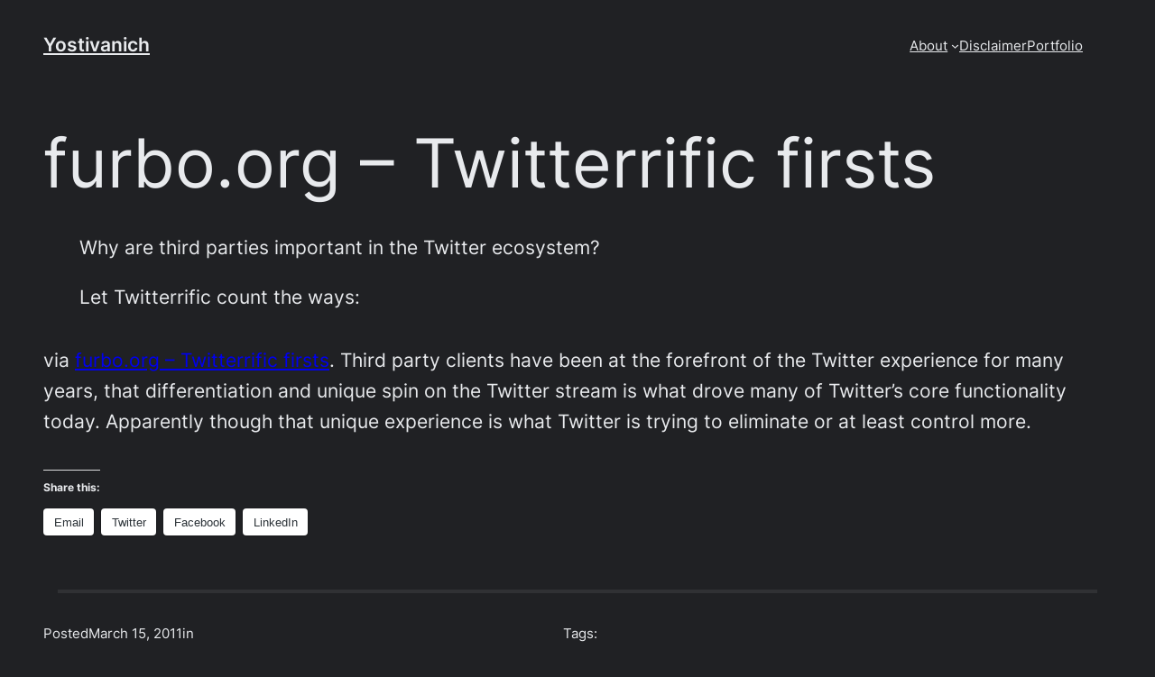

--- FILE ---
content_type: text/html; charset=UTF-8
request_url: https://justinyost.com/2011/03/15/furbo-org-twitterrific-firsts/
body_size: 12050
content:
<!DOCTYPE html><html
lang=en-US><head><meta
charset="UTF-8"><meta
name="viewport" content="width=device-width, initial-scale=1"><meta
name='robots' content='max-image-preview:large'><meta
name="google-site-verification" content="P_2Z1c8Tfax7wobmYzibxLV988m-8fxb5Ha3g74M2PY"><meta
name="p:domain_verify" content="127587a580690080776141b51e1f2ddf"><title>furbo.org – Twitterrific firsts &#8211; Yostivanich</title><link
rel=dns-prefetch href=//secure.gravatar.com><link
rel=dns-prefetch href=//stats.wp.com><link
rel=dns-prefetch href=//v0.wordpress.com><link
rel=dns-prefetch href=//i0.wp.com><link
rel=dns-prefetch href=//c0.wp.com><link
rel=alternate type=application/rss+xml title="Yostivanich &raquo; Feed" href=https://justinyost.com/feed/ ><link
rel=alternate type=application/rss+xml title="Yostivanich &raquo; Comments Feed" href=https://justinyost.com/comments/feed/ > <script>window._wpemojiSettings={"baseUrl":"https:\/\/s.w.org\/images\/core\/emoji\/14.0.0\/72x72\/","ext":".png","svgUrl":"https:\/\/s.w.org\/images\/core\/emoji\/14.0.0\/svg\/","svgExt":".svg","source":{"concatemoji":"https:\/\/justinyost.com\/wp-includes\/js\/wp-emoji-release.min.js?ver=6.2.8"}};
/*! This file is auto-generated */
!function(e,a,t){var n,r,o,i=a.createElement("canvas"),p=i.getContext&&i.getContext("2d");function s(e,t){p.clearRect(0,0,i.width,i.height),p.fillText(e,0,0);e=i.toDataURL();return p.clearRect(0,0,i.width,i.height),p.fillText(t,0,0),e===i.toDataURL()}function c(e){var t=a.createElement("script");t.src=e,t.defer=t.type="text/javascript",a.getElementsByTagName("head")[0].appendChild(t)}for(o=Array("flag","emoji"),t.supports={everything:!0,everythingExceptFlag:!0},r=0;r<o.length;r++)t.supports[o[r]]=function(e){if(p&&p.fillText)switch(p.textBaseline="top",p.font="600 32px Arial",e){case"flag":return s("\ud83c\udff3\ufe0f\u200d\u26a7\ufe0f","\ud83c\udff3\ufe0f\u200b\u26a7\ufe0f")?!1:!s("\ud83c\uddfa\ud83c\uddf3","\ud83c\uddfa\u200b\ud83c\uddf3")&&!s("\ud83c\udff4\udb40\udc67\udb40\udc62\udb40\udc65\udb40\udc6e\udb40\udc67\udb40\udc7f","\ud83c\udff4\u200b\udb40\udc67\u200b\udb40\udc62\u200b\udb40\udc65\u200b\udb40\udc6e\u200b\udb40\udc67\u200b\udb40\udc7f");case"emoji":return!s("\ud83e\udef1\ud83c\udffb\u200d\ud83e\udef2\ud83c\udfff","\ud83e\udef1\ud83c\udffb\u200b\ud83e\udef2\ud83c\udfff")}return!1}(o[r]),t.supports.everything=t.supports.everything&&t.supports[o[r]],"flag"!==o[r]&&(t.supports.everythingExceptFlag=t.supports.everythingExceptFlag&&t.supports[o[r]]);t.supports.everythingExceptFlag=t.supports.everythingExceptFlag&&!t.supports.flag,t.DOMReady=!1,t.readyCallback=function(){t.DOMReady=!0},t.supports.everything||(n=function(){t.readyCallback()},a.addEventListener?(a.addEventListener("DOMContentLoaded",n,!1),e.addEventListener("load",n,!1)):(e.attachEvent("onload",n),a.attachEvent("onreadystatechange",function(){"complete"===a.readyState&&t.readyCallback()})),(e=t.source||{}).concatemoji?c(e.concatemoji):e.wpemoji&&e.twemoji&&(c(e.twemoji),c(e.wpemoji)))}(window,document,window._wpemojiSettings);</script> <style>img.wp-smiley,img.emoji{display:inline !important;border:none !important;box-shadow:none !important;height:1em !important;width:1em !important;margin:0
0.07em !important;vertical-align:-0.1em !important;background:none !important;padding:0
!important}</style><style id=wp-block-site-title-inline-css>/*<![CDATA[*/.wp-block-site-title
a{color:inherit}.wp-block-site-title{font-size:var(--wp--preset--font-size--medium);font-style:normal;font-weight:600;line-height:1.4}.wp-block-site-title a:where(:not(.wp-element-button)){text-decoration:none}.wp-block-site-title a:where(:not(.wp-element-button)):hover{text-decoration:underline}.wp-block-site-title a:where(:not(.wp-element-button)):focus{text-decoration:underline dashed}.wp-block-site-title a:where(:not(.wp-element-button)):active{color:var(--wp--preset--color--secondary);text-decoration:none}/*]]>*/</style><style id=wp-block-page-list-inline-css>/*<![CDATA[*/.wp-block-navigation .wp-block-page-list{align-items:var(--navigation-layout-align,initial);background-color:inherit;display:flex;flex-direction:var(--navigation-layout-direction,initial);flex-wrap:var(--navigation-layout-wrap,wrap);justify-content:var(--navigation-layout-justify,initial)}.wp-block-navigation .wp-block-navigation-item{background-color:inherit}/*]]>*/</style><link
rel=stylesheet id=wp-block-navigation-css href=https://c0.wp.com/c/6.2.8/wp-includes/blocks/navigation/style.min.css media=all><style id=wp-block-navigation-inline-css>/*<![CDATA[*/.wp-block-navigation{font-size:var(--wp--preset--font-size--small)}.wp-block-navigation a:where(:not(.wp-element-button)){color:inherit;text-decoration:none}.wp-block-navigation a:where(:not(.wp-element-button)):hover{text-decoration:underline}.wp-block-navigation a:where(:not(.wp-element-button)):focus{text-decoration:underline dashed}.wp-block-navigation a:where(:not(.wp-element-button)):active{text-decoration:none}/*]]>*/</style><style id=wp-block-group-inline-css>.wp-block-group{box-sizing:border-box}</style><style id=wp-block-post-featured-image-inline-css>.wp-block-post-featured-image{margin-left:0;margin-right:0}.wp-block-post-featured-image
a{display:block}.wp-block-post-featured-image
img{box-sizing:border-box;height:auto;max-width:100%;vertical-align:bottom;width:100%}.wp-block-post-featured-image.alignfull img,.wp-block-post-featured-image.alignwide
img{width:100%}.wp-block-post-featured-image .wp-block-post-featured-image__overlay.has-background-dim{background-color:#000;inset:0;position:absolute}.wp-block-post-featured-image{position:relative}.wp-block-post-featured-image .wp-block-post-featured-image__overlay.has-background-gradient{background-color:transparent}.wp-block-post-featured-image .wp-block-post-featured-image__overlay.has-background-dim-0{opacity:0}.wp-block-post-featured-image .wp-block-post-featured-image__overlay.has-background-dim-10{opacity:.1}.wp-block-post-featured-image .wp-block-post-featured-image__overlay.has-background-dim-20{opacity:.2}.wp-block-post-featured-image .wp-block-post-featured-image__overlay.has-background-dim-30{opacity:.3}.wp-block-post-featured-image .wp-block-post-featured-image__overlay.has-background-dim-40{opacity:.4}.wp-block-post-featured-image .wp-block-post-featured-image__overlay.has-background-dim-50{opacity:.5}.wp-block-post-featured-image .wp-block-post-featured-image__overlay.has-background-dim-60{opacity:.6}.wp-block-post-featured-image .wp-block-post-featured-image__overlay.has-background-dim-70{opacity:.7}.wp-block-post-featured-image .wp-block-post-featured-image__overlay.has-background-dim-80{opacity:.8}.wp-block-post-featured-image .wp-block-post-featured-image__overlay.has-background-dim-90{opacity:.9}.wp-block-post-featured-image .wp-block-post-featured-image__overlay.has-background-dim-100{opacity:1}</style><style id=wp-block-post-title-inline-css>/*<![CDATA[*/.wp-block-post-title{box-sizing:border-box;word-break:break-word}.wp-block-post-title
a{display:inline-block}.wp-block-post-title{font-weight:400;margin-top:1.25rem;margin-bottom:1.25rem}.wp-block-post-title a:where(:not(.wp-element-button)){text-decoration:none}.wp-block-post-title a:where(:not(.wp-element-button)):hover{text-decoration:underline}.wp-block-post-title a:where(:not(.wp-element-button)):focus{text-decoration:underline dashed}.wp-block-post-title a:where(:not(.wp-element-button)):active{color:var(--wp--preset--color--secondary);text-decoration:none}/*]]>*/</style><style id=wp-block-post-content-inline-css>/*<![CDATA[*/.wp-block-post-content a:where(:not(.wp-element-button)){color:var(--wp--preset--color--secondary)}/*]]>*/</style><style id=wp-block-spacer-inline-css>.wp-block-spacer{clear:both}</style><style id=wp-block-separator-inline-css>/*<![CDATA[*/.wp-block-separator{border:1px
solid;border-left:none;border-right:none}.wp-block-separator.is-style-dots{background:none!important;border:none;height:auto;line-height:1;text-align:center}.wp-block-separator.is-style-dots:before{color:currentColor;content:"···";font-family:serif;font-size:1.5em;letter-spacing:2em;padding-left:2em}.wp-block-separator{border-color:var(--wp--preset--color--tertiary);border-width:2px}/*]]>*/</style><style id=wp-block-paragraph-inline-css>.is-small-text{font-size:.875em}.is-regular-text{font-size:1em}.is-large-text{font-size:2.25em}.is-larger-text{font-size:3em}.has-drop-cap:not(:focus):first-letter {float:left;font-size:8.4em;font-style:normal;font-weight:100;line-height:.68;margin:.05em .1em 0 0;text-transform:uppercase}body.rtl .has-drop-cap:not(:focus):first-letter {float:none;margin-left:.1em}p.has-drop-cap.has-background{overflow:hidden}p.has-background{padding:1.25em 2.375em}:where(p.has-text-color:not(.has-link-color)) a{color:inherit}</style><style id=wp-block-post-date-inline-css>/*<![CDATA[*/.wp-block-post-date{box-sizing:border-box}.wp-block-post-date{font-size:var(--wp--preset--font-size--small);font-weight:400}.wp-block-post-date a:where(:not(.wp-element-button)){text-decoration:none}.wp-block-post-date a:where(:not(.wp-element-button)):hover{text-decoration:underline}/*]]>*/</style><style id=wp-block-post-terms-inline-css>/*<![CDATA[*/.wp-block-post-terms{box-sizing:border-box}.wp-block-post-terms .wp-block-post-terms__separator{white-space:pre-wrap}.wp-block-post-terms{font-size:var(--wp--preset--font-size--small)}/*]]>*/</style><style id=wp-block-post-author-inline-css>/*<![CDATA[*/.wp-block-post-author{display:flex;flex-wrap:wrap}.wp-block-post-author__byline{font-size:.5em;margin-bottom:0;margin-top:0;width:100%}.wp-block-post-author__avatar{margin-right:1em}.wp-block-post-author__bio{font-size:.7em;margin-bottom:.7em}.wp-block-post-author__content{flex-basis:0;flex-grow:1}.wp-block-post-author__name{margin:0}.wp-block-post-author{font-size:var(--wp--preset--font-size--small)}/*]]>*/</style><style id=wp-block-columns-inline-css>.wp-block-columns{align-items:normal!important;box-sizing:border-box;display:flex;flex-wrap:wrap!important;margin-bottom:1.75em}@media (min-width:782px){.wp-block-columns{flex-wrap:nowrap!important}}.wp-block-columns.are-vertically-aligned-top{align-items:flex-start}.wp-block-columns.are-vertically-aligned-center{align-items:center}.wp-block-columns.are-vertically-aligned-bottom{align-items:flex-end}@media (max-width:781px){.wp-block-columns:not(.is-not-stacked-on-mobile)>.wp-block-column{flex-basis:100%!important}}@media (min-width:782px){.wp-block-columns:not(.is-not-stacked-on-mobile)>.wp-block-column{flex-basis:0;flex-grow:1}.wp-block-columns:not(.is-not-stacked-on-mobile)>.wp-block-column[style*=flex-basis]{flex-grow:0}}.wp-block-columns.is-not-stacked-on-mobile{flex-wrap:nowrap!important}.wp-block-columns.is-not-stacked-on-mobile>.wp-block-column{flex-basis:0;flex-grow:1}.wp-block-columns.is-not-stacked-on-mobile>.wp-block-column[style*=flex-basis]{flex-grow:0}:where(.wp-block-columns.has-background){padding:1.25em 2.375em}.wp-block-column{flex-grow:1;min-width:0;overflow-wrap:break-word;word-break:break-word}.wp-block-column.is-vertically-aligned-top{align-self:flex-start}.wp-block-column.is-vertically-aligned-center{align-self:center}.wp-block-column.is-vertically-aligned-bottom{align-self:flex-end}.wp-block-column.is-vertically-aligned-bottom,.wp-block-column.is-vertically-aligned-center,.wp-block-column.is-vertically-aligned-top{width:100%}</style><style id=wp-block-comments-inline-css>/*<![CDATA[*/.wp-block-post-comments{box-sizing:border-box}.wp-block-post-comments
.alignleft{float:left}.wp-block-post-comments
.alignright{float:right}.wp-block-post-comments .navigation:after{clear:both;content:"";display:table}.wp-block-post-comments
.commentlist{clear:both;list-style:none;margin:0;padding:0}.wp-block-post-comments .commentlist
.comment{min-height:2.25em;padding-left:3.25em}.wp-block-post-comments .commentlist .comment
p{font-size:1em;line-height:1.8;margin:1em
0}.wp-block-post-comments .commentlist
.children{list-style:none;margin:0;padding:0}.wp-block-post-comments .comment-author{line-height:1.5}.wp-block-post-comments .comment-author
.avatar{border-radius:1.5em;display:block;float:left;height:2.5em;margin-right:.75em;margin-top:.5em;width:2.5em}.wp-block-post-comments .comment-author
cite{font-style:normal}.wp-block-post-comments .comment-meta{font-size:.875em;line-height:1.5}.wp-block-post-comments .comment-meta
b{font-weight:400}.wp-block-post-comments .comment-meta .comment-awaiting-moderation{display:block;margin-bottom:1em;margin-top:1em}.wp-block-post-comments .comment-body
.commentmetadata{font-size:.875em}.wp-block-post-comments .comment-form-author label,.wp-block-post-comments .comment-form-comment label,.wp-block-post-comments .comment-form-email label,.wp-block-post-comments .comment-form-url
label{display:block;margin-bottom:.25em}.wp-block-post-comments .comment-form input:not([type=submit]):not([type=checkbox]),.wp-block-post-comments .comment-form
textarea{box-sizing:border-box;display:block;width:100%}.wp-block-post-comments .comment-form-cookies-consent{display:flex;gap:.25em}.wp-block-post-comments .comment-form-cookies-consent #wp-comment-cookies-consent{margin-top:.35em}.wp-block-post-comments .comment-reply-title{margin-bottom:0}.wp-block-post-comments .comment-reply-title :where(small){font-size:var(--wp--preset--font-size--medium,smaller);margin-left:.5em}.wp-block-post-comments
.reply{font-size:.875em;margin-bottom:1.4em}.wp-block-post-comments input:not([type=submit]),.wp-block-post-comments
textarea{border:1px
solid #949494;font-family:inherit;font-size:1em}.wp-block-post-comments input:not([type=submit]):not([type=checkbox]),.wp-block-post-comments
textarea{padding:calc(.667em + 2px)}:where(.wp-block-post-comments input[type=submit]){border:none}/*]]>*/</style><style id=wp-block-library-inline-css>/*<![CDATA[*/:root{--wp-admin-theme-color:#007cba;--wp-admin-theme-color--rgb:0,124,186;--wp-admin-theme-color-darker-10:#006ba1;--wp-admin-theme-color-darker-10--rgb:0,107,161;--wp-admin-theme-color-darker-20:#005a87;--wp-admin-theme-color-darker-20--rgb:0,90,135;--wp-admin-border-width-focus:2px;--wp-block-synced-color:#7a00df;--wp-block-synced-color--rgb:122,0,223}@media (-webkit-min-device-pixel-ratio:2),(min-resolution:192dpi){:root{--wp-admin-border-width-focus:1.5px}}.wp-element-button{cursor:pointer}:root{--wp--preset--font-size--normal:16px;--wp--preset--font-size--huge:42px}:root .has-very-light-gray-background-color{background-color:#eee}:root .has-very-dark-gray-background-color{background-color:#313131}:root .has-very-light-gray-color{color:#eee}:root .has-very-dark-gray-color{color:#313131}:root .has-vivid-green-cyan-to-vivid-cyan-blue-gradient-background{background:linear-gradient(135deg,#00d084,#0693e3)}:root .has-purple-crush-gradient-background{background:linear-gradient(135deg,#34e2e4,#4721fb 50%,#ab1dfe)}:root .has-hazy-dawn-gradient-background{background:linear-gradient(135deg,#faaca8,#dad0ec)}:root .has-subdued-olive-gradient-background{background:linear-gradient(135deg,#fafae1,#67a671)}:root .has-atomic-cream-gradient-background{background:linear-gradient(135deg,#fdd79a,#004a59)}:root .has-nightshade-gradient-background{background:linear-gradient(135deg,#330968,#31cdcf)}:root .has-midnight-gradient-background{background:linear-gradient(135deg,#020381,#2874fc)}.has-regular-font-size{font-size:1em}.has-larger-font-size{font-size:2.625em}.has-normal-font-size{font-size:var(--wp--preset--font-size--normal)}.has-huge-font-size{font-size:var(--wp--preset--font-size--huge)}.has-text-align-center{text-align:center}.has-text-align-left{text-align:left}.has-text-align-right{text-align:right}#end-resizable-editor-section{display:none}.aligncenter{clear:both}.items-justified-left{justify-content:flex-start}.items-justified-center{justify-content:center}.items-justified-right{justify-content:flex-end}.items-justified-space-between{justify-content:space-between}.screen-reader-text{clip:rect(1px,1px,1px,1px);word-wrap:normal!important;border:0;-webkit-clip-path:inset(50%);clip-path:inset(50%);height:1px;margin:-1px;overflow:hidden;padding:0;position:absolute;width:1px}.screen-reader-text:focus{clip:auto!important;background-color:#ddd;-webkit-clip-path:none;clip-path:none;color:#444;display:block;font-size:1em;height:auto;left:5px;line-height:normal;padding:15px
23px 14px;text-decoration:none;top:5px;width:auto;z-index:100000}html :where(.has-border-color){border-style:solid}html :where([style*=border-top-color]){border-top-style:solid}html :where([style*=border-right-color]){border-right-style:solid}html :where([style*=border-bottom-color]){border-bottom-style:solid}html :where([style*=border-left-color]){border-left-style:solid}html :where([style*=border-width]){border-style:solid}html :where([style*=border-top-width]){border-top-style:solid}html :where([style*=border-right-width]){border-right-style:solid}html :where([style*=border-bottom-width]){border-bottom-style:solid}html :where([style*=border-left-width]){border-left-style:solid}html :where(img[class*=wp-image-]){height:auto;max-width:100%}figure{margin:0
0 1em}html :where(.is-position-sticky){--wp-admin--admin-bar--position-offset:var(--wp-admin--admin-bar--height,0px)}@media screen and (max-width:600px){html:where(.is-position-sticky){--wp-admin--admin-bar--position-offset:0px}}.has-text-align-justify{text-align:justify}/*]]>*/</style><style id=global-styles-inline-css>/*<![CDATA[*/body{--wp--preset--color--black:#000;--wp--preset--color--cyan-bluish-gray:#abb8c3;--wp--preset--color--white:#fff;--wp--preset--color--pale-pink:#f78da7;--wp--preset--color--vivid-red:#cf2e2e;--wp--preset--color--luminous-vivid-orange:#ff6900;--wp--preset--color--luminous-vivid-amber:#fcb900;--wp--preset--color--light-green-cyan:#7bdcb5;--wp--preset--color--vivid-green-cyan:#00d084;--wp--preset--color--pale-cyan-blue:#8ed1fc;--wp--preset--color--vivid-cyan-blue:#0693e3;--wp--preset--color--vivid-purple:#9b51e0;--wp--preset--color--base:#202124;--wp--preset--color--contrast:#e8eaed;--wp--preset--color--primary:#e3cbc0;--wp--preset--color--secondary:#876C3A;--wp--preset--color--tertiary:#303134;--wp--preset--gradient--vivid-cyan-blue-to-vivid-purple:linear-gradient(135deg,rgba(6,147,227,1) 0%,rgb(155,81,224) 100%);--wp--preset--gradient--light-green-cyan-to-vivid-green-cyan:linear-gradient(135deg,rgb(122,220,180) 0%,rgb(0,208,130) 100%);--wp--preset--gradient--luminous-vivid-amber-to-luminous-vivid-orange:linear-gradient(135deg,rgba(252,185,0,1) 0%,rgba(255,105,0,1) 100%);--wp--preset--gradient--luminous-vivid-orange-to-vivid-red:linear-gradient(135deg,rgba(255,105,0,1) 0%,rgb(207,46,46) 100%);--wp--preset--gradient--very-light-gray-to-cyan-bluish-gray:linear-gradient(135deg,rgb(238,238,238) 0%,rgb(169,184,195) 100%);--wp--preset--gradient--cool-to-warm-spectrum:linear-gradient(135deg,rgb(74,234,220) 0%,rgb(151,120,209) 20%,rgb(207,42,186) 40%,rgb(238,44,130) 60%,rgb(251,105,98) 80%,rgb(254,248,76) 100%);--wp--preset--gradient--blush-light-purple:linear-gradient(135deg,rgb(255,206,236) 0%,rgb(152,150,240) 100%);--wp--preset--gradient--blush-bordeaux:linear-gradient(135deg,rgb(254,205,165) 0%,rgb(254,45,45) 50%,rgb(107,0,62) 100%);--wp--preset--gradient--luminous-dusk:linear-gradient(135deg,rgb(255,203,112) 0%,rgb(199,81,192) 50%,rgb(65,88,208) 100%);--wp--preset--gradient--pale-ocean:linear-gradient(135deg,rgb(255,245,203) 0%,rgb(182,227,212) 50%,rgb(51,167,181) 100%);--wp--preset--gradient--electric-grass:linear-gradient(135deg,rgb(202,248,128) 0%,rgb(113,206,126) 100%);--wp--preset--gradient--midnight:linear-gradient(135deg,rgb(2,3,129) 0%,rgb(40,116,252) 100%);--wp--preset--duotone--dark-grayscale:url('#wp-duotone-dark-grayscale');--wp--preset--duotone--grayscale:url('#wp-duotone-grayscale');--wp--preset--duotone--purple-yellow:url('#wp-duotone-purple-yellow');--wp--preset--duotone--blue-red:url('#wp-duotone-blue-red');--wp--preset--duotone--midnight:url('#wp-duotone-midnight');--wp--preset--duotone--magenta-yellow:url('#wp-duotone-magenta-yellow');--wp--preset--duotone--purple-green:url('#wp-duotone-purple-green');--wp--preset--duotone--blue-orange:url('#wp-duotone-blue-orange');--wp--preset--font-size--small:clamp(0.85rem, 0.85rem + ((1vw - 0.48rem) * 0.288), 1rem);--wp--preset--font-size--medium:clamp(1.1rem, 1.1rem + ((1vw - 0.48rem) * 0.577), 1.4rem);--wp--preset--font-size--large:clamp(1.999rem, 1.999rem + ((1vw - 0.48rem) * 1.592), 2.827rem);--wp--preset--font-size--x-large:clamp(2.827rem, 2.827rem + ((1vw - 0.48rem) * 2.252), 3.998rem);--wp--preset--font-size--xx-large:clamp(3.2rem, 3.2rem + ((1vw - 0.48rem) * 4.717), 5.653rem);--wp--preset--font-family--dm-sans:"DM Sans", sans-serif;--wp--preset--font-family--ibm-plex-mono:'IBM Plex Mono', monospace;--wp--preset--font-family--inter:"Inter", sans-serif;--wp--preset--font-family--system-font:-apple-system,BlinkMacSystemFont,"Segoe UI",Roboto,Oxygen-Sans,Ubuntu,Cantarell,"Helvetica Neue",sans-serif;--wp--preset--font-family--source-serif-pro:"Source Serif Pro", serif;--wp--preset--spacing--20:calc(8px + 1.5625vw);--wp--preset--spacing--30:calc(12px + 1.5625vw);--wp--preset--spacing--40:calc(16px + 1.5625vw);--wp--preset--spacing--50:calc(20px + 1.5625vw);--wp--preset--spacing--60:calc(24px + 1.5625vw);--wp--preset--spacing--70:calc(28px + 1.5625vw);--wp--preset--spacing--80:calc(32px + 1.5625vw);--wp--preset--shadow--natural:6px 6px 9px rgba(0, 0, 0, 0.2);--wp--preset--shadow--deep:12px 12px 50px rgba(0, 0, 0, 0.4);--wp--preset--shadow--sharp:6px 6px 0px rgba(0, 0, 0, 0.2);--wp--preset--shadow--outlined:6px 6px 0px -3px rgba(255, 255, 255, 1), 6px 6px rgba(0, 0, 0, 1);--wp--preset--shadow--crisp:6px 6px 0px rgba(0, 0, 0, 1)}body{margin:0;--wp--style--global--content-size:min(640px, 90vw);--wp--style--global--wide-size:90vw}.wp-site-blocks{padding-top:var(--wp--style--root--padding-top);padding-bottom:var(--wp--style--root--padding-bottom)}.has-global-padding{padding-right:var(--wp--style--root--padding-right);padding-left:var(--wp--style--root--padding-left)}.has-global-padding :where(.has-global-padding){padding-right:0;padding-left:0}.has-global-padding>.alignfull{margin-right:calc(var(--wp--style--root--padding-right) * -1);margin-left:calc(var(--wp--style--root--padding-left) * -1)}.has-global-padding :where(.has-global-padding)>.alignfull{margin-right:0;margin-left:0}.has-global-padding>.alignfull:where(:not(.has-global-padding))>:where([class*="wp-block-"]:not(.alignfull):not([class*="__"]),p,h1,h2,h3,h4,h5,h6,ul,ol){padding-right:var(--wp--style--root--padding-right);padding-left:var(--wp--style--root--padding-left)}.has-global-padding :where(.has-global-padding)>.alignfull:where(:not(.has-global-padding))>:where([class*="wp-block-"]:not(.alignfull):not([class*="__"]),p,h1,h2,h3,h4,h5,h6,ul,ol){padding-right:0;padding-left:0}.wp-site-blocks>.alignleft{float:left;margin-right:2em}.wp-site-blocks>.alignright{float:right;margin-left:2em}.wp-site-blocks>.aligncenter{justify-content:center;margin-left:auto;margin-right:auto}.wp-site-blocks>*{margin-block-start:0;margin-block-end:0}.wp-site-blocks>*+*{margin-block-start:var(--wp--preset--spacing--40)}body{--wp--style--block-gap:var(--wp--preset--spacing--40)}body .is-layout-flow>*{margin-block-start:0;margin-block-end:0}body .is-layout-flow>*+*{margin-block-start:var(--wp--preset--spacing--40);margin-block-end:0}body .is-layout-constrained>*{margin-block-start:0;margin-block-end:0}body .is-layout-constrained>*+*{margin-block-start:var(--wp--preset--spacing--40);margin-block-end:0}body .is-layout-flex{gap:var(--wp--preset--spacing--40)}body .is-layout-flow>.alignleft{float:left;margin-inline-start:0;margin-inline-end:2em}body .is-layout-flow>.alignright{float:right;margin-inline-start:2em;margin-inline-end:0}body .is-layout-flow>.aligncenter{margin-left:auto !important;margin-right:auto !important}body .is-layout-constrained>.alignleft{float:left;margin-inline-start:0;margin-inline-end:2em}body .is-layout-constrained>.alignright{float:right;margin-inline-start:2em;margin-inline-end:0}body .is-layout-constrained>.aligncenter{margin-left:auto !important;margin-right:auto !important}body .is-layout-constrained>:where(:not(.alignleft):not(.alignright):not(.alignfull)){max-width:var(--wp--style--global--content-size);margin-left:auto !important;margin-right:auto !important}body .is-layout-constrained>.alignwide{max-width:var(--wp--style--global--wide-size)}body .is-layout-flex{display:flex}body .is-layout-flex{flex-wrap:wrap;align-items:center}body .is-layout-flex>*{margin:0}body{background-color:var(--wp--preset--color--base);color:var(--wp--preset--color--contrast);font-family:var(--wp--preset--font-family--inter);font-size:var(--wp--preset--font-size--medium);line-height:1.7;--wp--style--root--padding-top:var(--wp--preset--spacing--40);--wp--style--root--padding-right:var(--wp--preset--spacing--70);--wp--style--root--padding-bottom:var(--wp--preset--spacing--40);--wp--style--root--padding-left:var(--wp--preset--spacing--70)}a:where(:not(.wp-element-button)){color:var(--wp--preset--color--contrast);text-decoration:underline}a:where(:not(.wp-element-button)):hover{text-decoration:none}a:where(:not(.wp-element-button)):focus{text-decoration:underline dashed}a:where(:not(.wp-element-button)):active{color:var(--wp--preset--color--secondary);text-decoration:none}h1,h2,h3,h4,h5,h6{font-weight:500;line-height:1.4}h1{font-size:var(--wp--preset--font-size--xx-large);line-height:1.1}h2{font-size:var(--wp--preset--font-size--x-large);line-height:1.1}h3{font-size:var(--wp--preset--font-size--large)}h4{font-size:var(--wp--preset--font-size--large)}h5{font-size:var(--wp--preset--font-size--medium);font-weight:700;text-transform:uppercase}h6{font-size:var(--wp--preset--font-size--medium);text-transform:uppercase}.wp-element-button,.wp-block-button__link{background-color:var(--wp--preset--color--primary);border-radius:0;border-color:var(--wp--preset--color--primary);border-width:2px;border-style:solid;color:var(--wp--preset--color--base);font-family:inherit;font-size:var(--wp--preset--font-size--small);font-weight:600;letter-spacing:0.01em;line-height:inherit;padding-top:min(1.125rem, 3vw) !important;padding-right:min(2.125rem, 5vw) !important;padding-bottom:min(1.125rem, 3vw) !important;padding-left:min(2.125rem, 5vw) !important;text-decoration:none;text-transform:uppercase}.wp-element-button:visited,.wp-block-button__link:visited{color:var(--wp--preset--color--base)}.wp-element-button:hover,.wp-block-button__link:hover{background-color:var(--wp--preset--color--contrast);border-color:var(--wp--preset--color--contrast);color:var(--wp--preset--color--tertiary)}.wp-element-button:focus,.wp-block-button__link:focus{background-color:var(--wp--preset--color--contrast);border-color:var(--wp--preset--color--contrast);color:var(--wp--preset--color--tertiary)}.wp-element-button:active,.wp-block-button__link:active{background-color:var(--wp--preset--color--contrast);border-color:var(--wp--preset--color--contrast);color:var(--wp--preset--color--tertiary)}.has-black-color{color:var(--wp--preset--color--black) !important}.has-cyan-bluish-gray-color{color:var(--wp--preset--color--cyan-bluish-gray) !important}.has-white-color{color:var(--wp--preset--color--white) !important}.has-pale-pink-color{color:var(--wp--preset--color--pale-pink) !important}.has-vivid-red-color{color:var(--wp--preset--color--vivid-red) !important}.has-luminous-vivid-orange-color{color:var(--wp--preset--color--luminous-vivid-orange) !important}.has-luminous-vivid-amber-color{color:var(--wp--preset--color--luminous-vivid-amber) !important}.has-light-green-cyan-color{color:var(--wp--preset--color--light-green-cyan) !important}.has-vivid-green-cyan-color{color:var(--wp--preset--color--vivid-green-cyan) !important}.has-pale-cyan-blue-color{color:var(--wp--preset--color--pale-cyan-blue) !important}.has-vivid-cyan-blue-color{color:var(--wp--preset--color--vivid-cyan-blue) !important}.has-vivid-purple-color{color:var(--wp--preset--color--vivid-purple) !important}.has-base-color{color:var(--wp--preset--color--base) !important}.has-contrast-color{color:var(--wp--preset--color--contrast) !important}.has-primary-color{color:var(--wp--preset--color--primary) !important}.has-secondary-color{color:var(--wp--preset--color--secondary) !important}.has-tertiary-color{color:var(--wp--preset--color--tertiary) !important}.has-black-background-color{background-color:var(--wp--preset--color--black) !important}.has-cyan-bluish-gray-background-color{background-color:var(--wp--preset--color--cyan-bluish-gray) !important}.has-white-background-color{background-color:var(--wp--preset--color--white) !important}.has-pale-pink-background-color{background-color:var(--wp--preset--color--pale-pink) !important}.has-vivid-red-background-color{background-color:var(--wp--preset--color--vivid-red) !important}.has-luminous-vivid-orange-background-color{background-color:var(--wp--preset--color--luminous-vivid-orange) !important}.has-luminous-vivid-amber-background-color{background-color:var(--wp--preset--color--luminous-vivid-amber) !important}.has-light-green-cyan-background-color{background-color:var(--wp--preset--color--light-green-cyan) !important}.has-vivid-green-cyan-background-color{background-color:var(--wp--preset--color--vivid-green-cyan) !important}.has-pale-cyan-blue-background-color{background-color:var(--wp--preset--color--pale-cyan-blue) !important}.has-vivid-cyan-blue-background-color{background-color:var(--wp--preset--color--vivid-cyan-blue) !important}.has-vivid-purple-background-color{background-color:var(--wp--preset--color--vivid-purple) !important}.has-base-background-color{background-color:var(--wp--preset--color--base) !important}.has-contrast-background-color{background-color:var(--wp--preset--color--contrast) !important}.has-primary-background-color{background-color:var(--wp--preset--color--primary) !important}.has-secondary-background-color{background-color:var(--wp--preset--color--secondary) !important}.has-tertiary-background-color{background-color:var(--wp--preset--color--tertiary) !important}.has-black-border-color{border-color:var(--wp--preset--color--black) !important}.has-cyan-bluish-gray-border-color{border-color:var(--wp--preset--color--cyan-bluish-gray) !important}.has-white-border-color{border-color:var(--wp--preset--color--white) !important}.has-pale-pink-border-color{border-color:var(--wp--preset--color--pale-pink) !important}.has-vivid-red-border-color{border-color:var(--wp--preset--color--vivid-red) !important}.has-luminous-vivid-orange-border-color{border-color:var(--wp--preset--color--luminous-vivid-orange) !important}.has-luminous-vivid-amber-border-color{border-color:var(--wp--preset--color--luminous-vivid-amber) !important}.has-light-green-cyan-border-color{border-color:var(--wp--preset--color--light-green-cyan) !important}.has-vivid-green-cyan-border-color{border-color:var(--wp--preset--color--vivid-green-cyan) !important}.has-pale-cyan-blue-border-color{border-color:var(--wp--preset--color--pale-cyan-blue) !important}.has-vivid-cyan-blue-border-color{border-color:var(--wp--preset--color--vivid-cyan-blue) !important}.has-vivid-purple-border-color{border-color:var(--wp--preset--color--vivid-purple) !important}.has-base-border-color{border-color:var(--wp--preset--color--base) !important}.has-contrast-border-color{border-color:var(--wp--preset--color--contrast) !important}.has-primary-border-color{border-color:var(--wp--preset--color--primary) !important}.has-secondary-border-color{border-color:var(--wp--preset--color--secondary) !important}.has-tertiary-border-color{border-color:var(--wp--preset--color--tertiary) !important}.has-vivid-cyan-blue-to-vivid-purple-gradient-background{background:var(--wp--preset--gradient--vivid-cyan-blue-to-vivid-purple) !important}.has-light-green-cyan-to-vivid-green-cyan-gradient-background{background:var(--wp--preset--gradient--light-green-cyan-to-vivid-green-cyan) !important}.has-luminous-vivid-amber-to-luminous-vivid-orange-gradient-background{background:var(--wp--preset--gradient--luminous-vivid-amber-to-luminous-vivid-orange) !important}.has-luminous-vivid-orange-to-vivid-red-gradient-background{background:var(--wp--preset--gradient--luminous-vivid-orange-to-vivid-red) !important}.has-very-light-gray-to-cyan-bluish-gray-gradient-background{background:var(--wp--preset--gradient--very-light-gray-to-cyan-bluish-gray) !important}.has-cool-to-warm-spectrum-gradient-background{background:var(--wp--preset--gradient--cool-to-warm-spectrum) !important}.has-blush-light-purple-gradient-background{background:var(--wp--preset--gradient--blush-light-purple) !important}.has-blush-bordeaux-gradient-background{background:var(--wp--preset--gradient--blush-bordeaux) !important}.has-luminous-dusk-gradient-background{background:var(--wp--preset--gradient--luminous-dusk) !important}.has-pale-ocean-gradient-background{background:var(--wp--preset--gradient--pale-ocean) !important}.has-electric-grass-gradient-background{background:var(--wp--preset--gradient--electric-grass) !important}.has-midnight-gradient-background{background:var(--wp--preset--gradient--midnight) !important}.has-small-font-size{font-size:var(--wp--preset--font-size--small) !important}.has-medium-font-size{font-size:var(--wp--preset--font-size--medium) !important}.has-large-font-size{font-size:var(--wp--preset--font-size--large) !important}.has-x-large-font-size{font-size:var(--wp--preset--font-size--x-large) !important}.has-xx-large-font-size{font-size:var(--wp--preset--font-size--xx-large) !important}.has-dm-sans-font-family{font-family:var(--wp--preset--font-family--dm-sans) !important}.has-ibm-plex-mono-font-family{font-family:var(--wp--preset--font-family--ibm-plex-mono) !important}.has-inter-font-family{font-family:var(--wp--preset--font-family--inter) !important}.has-system-font-font-family{font-family:var(--wp--preset--font-family--system-font) !important}.has-source-serif-pro-font-family{font-family:var(--wp--preset--font-family--source-serif-pro) !important}.wp-block-separator{}.wp-block-separator:not(.is-style-wide):not(.is-style-dots):not(.alignwide):not(.alignfull){width:100px}/*]]>*/</style><style id=core-block-supports-inline-css>/*<![CDATA[*/.wp-container-2.wp-container-2{justify-content:flex-end}.wp-container-10.wp-container-10{gap:0.5ch;flex-direction:column;align-items:flex-start}.wp-container-12.wp-container-12{flex-wrap:nowrap;gap:var(--wp--preset--spacing--30)}.wp-container-3.wp-container-3,.wp-container-16.wp-container-16{justify-content:space-between}.wp-container-7.wp-container-7,.wp-container-8.wp-container-8{gap:0.5ch}.wp-container-9.wp-container-9>*,.wp-container-11.wp-container-11>*{margin-block-start:0;margin-block-end:0}.wp-container-9.wp-container-9.wp-container-9.wp-container-9>*+*,.wp-container-11.wp-container-11.wp-container-11.wp-container-11>*+*{margin-block-start:0px;margin-block-end:0}/*]]>*/</style><style id=wp-webfonts-inline-css>@font-face{font-family:"DM Sans";font-style:normal;font-weight:400;font-display:fallback;src:url('/wp-content/themes/twentytwentythree/assets/fonts/dm-sans/DMSans-Regular.woff2') format('woff2');font-stretch:normal}@font-face{font-family:"DM Sans";font-style:italic;font-weight:400;font-display:fallback;src:url('/wp-content/themes/twentytwentythree/assets/fonts/dm-sans/DMSans-Regular-Italic.woff2') format('woff2');font-stretch:normal}@font-face{font-family:"DM Sans";font-style:normal;font-weight:700;font-display:fallback;src:url('/wp-content/themes/twentytwentythree/assets/fonts/dm-sans/DMSans-Bold.woff2') format('woff2');font-stretch:normal}@font-face{font-family:"DM Sans";font-style:italic;font-weight:700;font-display:fallback;src:url('/wp-content/themes/twentytwentythree/assets/fonts/dm-sans/DMSans-Bold-Italic.woff2') format('woff2');font-stretch:normal}@font-face{font-family:"IBM Plex Mono";font-style:normal;font-weight:300;font-display:block;src:url('/wp-content/themes/twentytwentythree/assets/fonts/ibm-plex-mono/IBMPlexMono-Light.woff2') format('woff2');font-stretch:normal}@font-face{font-family:"IBM Plex Mono";font-style:normal;font-weight:400;font-display:block;src:url('/wp-content/themes/twentytwentythree/assets/fonts/ibm-plex-mono/IBMPlexMono-Regular.woff2') format('woff2');font-stretch:normal}@font-face{font-family:"IBM Plex Mono";font-style:italic;font-weight:400;font-display:block;src:url('/wp-content/themes/twentytwentythree/assets/fonts/ibm-plex-mono/IBMPlexMono-Italic.woff2') format('woff2');font-stretch:normal}@font-face{font-family:"IBM Plex Mono";font-style:normal;font-weight:700;font-display:block;src:url('/wp-content/themes/twentytwentythree/assets/fonts/ibm-plex-mono/IBMPlexMono-Bold.woff2') format('woff2');font-stretch:normal}@font-face{font-family:Inter;font-style:normal;font-weight:200 900;font-display:fallback;src:url('/wp-content/themes/twentytwentythree/assets/fonts/inter/Inter-VariableFont_slnt,wght.ttf') format('truetype');font-stretch:normal}@font-face{font-family:"Source Serif Pro";font-style:normal;font-weight:200 900;font-display:fallback;src:url('/wp-content/themes/twentytwentythree/assets/fonts/source-serif-pro/SourceSerif4Variable-Roman.ttf.woff2') format('woff2');font-stretch:normal}@font-face{font-family:"Source Serif Pro";font-style:italic;font-weight:200 900;font-display:fallback;src:url('/wp-content/themes/twentytwentythree/assets/fonts/source-serif-pro/SourceSerif4Variable-Italic.ttf.woff2') format('woff2');font-stretch:normal}</style><link
rel=stylesheet id=social-logos-css href=https://c0.wp.com/p/jetpack/12.8.2/_inc/social-logos/social-logos.min.css media=all><link
rel=stylesheet id=jetpack_css-css href=https://c0.wp.com/p/jetpack/12.8.2/css/jetpack.css media=all> <script src=https://c0.wp.com/c/6.2.8/wp-includes/blocks/navigation/view.min.js id=wp-block-navigation-view-js></script> <script src=https://c0.wp.com/c/6.2.8/wp-includes/blocks/navigation/view-modal.min.js id=wp-block-navigation-view-2-js></script> <link
rel=https://api.w.org/ href=https://justinyost.com/wp-json/ ><link
rel=alternate type=application/json href=https://justinyost.com/wp-json/wp/v2/posts/2807><link
rel=EditURI type=application/rsd+xml title=RSD href=https://justinyost.com/xmlrpc.php?rsd><link
rel=wlwmanifest type=application/wlwmanifest+xml href=https://justinyost.com/wp-includes/wlwmanifest.xml><meta
name="generator" content="WordPress 6.2.8"><link
rel=canonical href=https://justinyost.com/2011/03/15/furbo-org-twitterrific-firsts/ ><link
rel=shortlink href=https://wp.me/p74CG8-Jh><link
rel=alternate type=application/json+oembed href="https://justinyost.com/wp-json/oembed/1.0/embed?url=https%3A%2F%2Fjustinyost.com%2F2011%2F03%2F15%2Ffurbo-org-twitterrific-firsts%2F"><link
rel=alternate type=text/xml+oembed href="https://justinyost.com/wp-json/oembed/1.0/embed?url=https%3A%2F%2Fjustinyost.com%2F2011%2F03%2F15%2Ffurbo-org-twitterrific-firsts%2F&#038;format=xml"><link
rel=me href=https://justinyost.social/@self><link
rel=me href=https://github.com/justinyost><link
rel=me href=https://linkedin.com/justinyost><link
rel=me href=https://twitter.com/justinyost><style>img#wpstats{display:none}</style><meta
property="og:type" content="article"><meta
property="og:title" content="furbo.org – Twitterrific firsts"><meta
property="og:url" content="https://justinyost.com/2011/03/15/furbo-org-twitterrific-firsts/"><meta
property="og:description" content="Third party clients have been at the forefront of the Twitter experience for many years, that differentiation and unique spin on the Twitter stream is what drove many of Twitter&#8217;s core functi…"><meta
property="article:published_time" content="2011-03-15T06:34:10+00:00"><meta
property="article:modified_time" content="2011-03-15T06:34:10+00:00"><meta
property="og:site_name" content="Yostivanich"><meta
property="og:image" content="https://i0.wp.com/justinyost.com/wp-content/uploads/2023/02/cropped-full_size_logo.jpeg?fit=512%2C512&#038;ssl=1"><meta
property="og:image:width" content="512"><meta
property="og:image:height" content="512"><meta
property="og:image:alt" content=""><meta
property="og:locale" content="en_US"><meta
name="twitter:site" content="@yostivanich"><meta
name="twitter:text:title" content="furbo.org – Twitterrific firsts"><meta
name="twitter:image" content="https://i0.wp.com/justinyost.com/wp-content/uploads/2023/02/cropped-full_size_logo.jpeg?fit=240%2C240&amp;ssl=1"><meta
name="twitter:card" content="summary"><link
rel=icon href="https://i0.wp.com/justinyost.com/wp-content/uploads/2023/02/cropped-full_size_logo.jpeg?fit=32%2C32&#038;ssl=1" sizes=32x32><link
rel=icon href="https://i0.wp.com/justinyost.com/wp-content/uploads/2023/02/cropped-full_size_logo.jpeg?fit=192%2C192&#038;ssl=1" sizes=192x192><link
rel=apple-touch-icon href="https://i0.wp.com/justinyost.com/wp-content/uploads/2023/02/cropped-full_size_logo.jpeg?fit=180%2C180&#038;ssl=1"><meta
name="msapplication-TileImage" content="https://i0.wp.com/justinyost.com/wp-content/uploads/2023/02/cropped-full_size_logo.jpeg?fit=270%2C270&#038;ssl=1"></head><body
class="post-template-default single single-post postid-2807 single-format-standard wp-embed-responsive">
<svg
xmlns=http://www.w3.org/2000/svg viewBox="0 0 0 0" width=0 height=0 focusable=false role=none style="visibility: hidden; position: absolute; left: -9999px; overflow: hidden;" ><defs><filter
id=wp-duotone-dark-grayscale><feColorMatrix
color-interpolation-filters="sRGB" type="matrix" values=" .299 .587 .114 0 0 .299 .587 .114 0 0 .299 .587 .114 0 0 .299 .587 .114 0 0 "/><feComponentTransfer
color-interpolation-filters="sRGB" ><feFuncR
type="table" tableValues="0 0.49803921568627"/><feFuncG
type="table" tableValues="0 0.49803921568627"/><feFuncB
type="table" tableValues="0 0.49803921568627"/><feFuncA
type="table" tableValues="1 1"/></feComponentTransfer><feComposite
in2="SourceGraphic" operator="in"/></filter></defs></svg><svg
xmlns=http://www.w3.org/2000/svg viewBox="0 0 0 0" width=0 height=0 focusable=false role=none style="visibility: hidden; position: absolute; left: -9999px; overflow: hidden;" ><defs><filter
id=wp-duotone-grayscale><feColorMatrix
color-interpolation-filters="sRGB" type="matrix" values=" .299 .587 .114 0 0 .299 .587 .114 0 0 .299 .587 .114 0 0 .299 .587 .114 0 0 "/><feComponentTransfer
color-interpolation-filters="sRGB" ><feFuncR
type="table" tableValues="0 1"/><feFuncG
type="table" tableValues="0 1"/><feFuncB
type="table" tableValues="0 1"/><feFuncA
type="table" tableValues="1 1"/></feComponentTransfer><feComposite
in2="SourceGraphic" operator="in"/></filter></defs></svg><svg
xmlns=http://www.w3.org/2000/svg viewBox="0 0 0 0" width=0 height=0 focusable=false role=none style="visibility: hidden; position: absolute; left: -9999px; overflow: hidden;" ><defs><filter
id=wp-duotone-purple-yellow><feColorMatrix
color-interpolation-filters="sRGB" type="matrix" values=" .299 .587 .114 0 0 .299 .587 .114 0 0 .299 .587 .114 0 0 .299 .587 .114 0 0 "/><feComponentTransfer
color-interpolation-filters="sRGB" ><feFuncR
type="table" tableValues="0.54901960784314 0.98823529411765"/><feFuncG
type="table" tableValues="0 1"/><feFuncB
type="table" tableValues="0.71764705882353 0.25490196078431"/><feFuncA
type="table" tableValues="1 1"/></feComponentTransfer><feComposite
in2="SourceGraphic" operator="in"/></filter></defs></svg><svg
xmlns=http://www.w3.org/2000/svg viewBox="0 0 0 0" width=0 height=0 focusable=false role=none style="visibility: hidden; position: absolute; left: -9999px; overflow: hidden;" ><defs><filter
id=wp-duotone-blue-red><feColorMatrix
color-interpolation-filters="sRGB" type="matrix" values=" .299 .587 .114 0 0 .299 .587 .114 0 0 .299 .587 .114 0 0 .299 .587 .114 0 0 "/><feComponentTransfer
color-interpolation-filters="sRGB" ><feFuncR
type="table" tableValues="0 1"/><feFuncG
type="table" tableValues="0 0.27843137254902"/><feFuncB
type="table" tableValues="0.5921568627451 0.27843137254902"/><feFuncA
type="table" tableValues="1 1"/></feComponentTransfer><feComposite
in2="SourceGraphic" operator="in"/></filter></defs></svg><svg
xmlns=http://www.w3.org/2000/svg viewBox="0 0 0 0" width=0 height=0 focusable=false role=none style="visibility: hidden; position: absolute; left: -9999px; overflow: hidden;" ><defs><filter
id=wp-duotone-midnight><feColorMatrix
color-interpolation-filters="sRGB" type="matrix" values=" .299 .587 .114 0 0 .299 .587 .114 0 0 .299 .587 .114 0 0 .299 .587 .114 0 0 "/><feComponentTransfer
color-interpolation-filters="sRGB" ><feFuncR
type="table" tableValues="0 0"/><feFuncG
type="table" tableValues="0 0.64705882352941"/><feFuncB
type="table" tableValues="0 1"/><feFuncA
type="table" tableValues="1 1"/></feComponentTransfer><feComposite
in2="SourceGraphic" operator="in"/></filter></defs></svg><svg
xmlns=http://www.w3.org/2000/svg viewBox="0 0 0 0" width=0 height=0 focusable=false role=none style="visibility: hidden; position: absolute; left: -9999px; overflow: hidden;" ><defs><filter
id=wp-duotone-magenta-yellow><feColorMatrix
color-interpolation-filters="sRGB" type="matrix" values=" .299 .587 .114 0 0 .299 .587 .114 0 0 .299 .587 .114 0 0 .299 .587 .114 0 0 "/><feComponentTransfer
color-interpolation-filters="sRGB" ><feFuncR
type="table" tableValues="0.78039215686275 1"/><feFuncG
type="table" tableValues="0 0.94901960784314"/><feFuncB
type="table" tableValues="0.35294117647059 0.47058823529412"/><feFuncA
type="table" tableValues="1 1"/></feComponentTransfer><feComposite
in2="SourceGraphic" operator="in"/></filter></defs></svg><svg
xmlns=http://www.w3.org/2000/svg viewBox="0 0 0 0" width=0 height=0 focusable=false role=none style="visibility: hidden; position: absolute; left: -9999px; overflow: hidden;" ><defs><filter
id=wp-duotone-purple-green><feColorMatrix
color-interpolation-filters="sRGB" type="matrix" values=" .299 .587 .114 0 0 .299 .587 .114 0 0 .299 .587 .114 0 0 .299 .587 .114 0 0 "/><feComponentTransfer
color-interpolation-filters="sRGB" ><feFuncR
type="table" tableValues="0.65098039215686 0.40392156862745"/><feFuncG
type="table" tableValues="0 1"/><feFuncB
type="table" tableValues="0.44705882352941 0.4"/><feFuncA
type="table" tableValues="1 1"/></feComponentTransfer><feComposite
in2="SourceGraphic" operator="in"/></filter></defs></svg><svg
xmlns=http://www.w3.org/2000/svg viewBox="0 0 0 0" width=0 height=0 focusable=false role=none style="visibility: hidden; position: absolute; left: -9999px; overflow: hidden;" ><defs><filter
id=wp-duotone-blue-orange><feColorMatrix
color-interpolation-filters="sRGB" type="matrix" values=" .299 .587 .114 0 0 .299 .587 .114 0 0 .299 .587 .114 0 0 .299 .587 .114 0 0 "/><feComponentTransfer
color-interpolation-filters="sRGB" ><feFuncR
type="table" tableValues="0.098039215686275 1"/><feFuncG
type="table" tableValues="0 0.66274509803922"/><feFuncB
type="table" tableValues="0.84705882352941 0.41960784313725"/><feFuncA
type="table" tableValues="1 1"/></feComponentTransfer><feComposite
in2="SourceGraphic" operator="in"/></filter></defs></svg><div
class=wp-site-blocks><header
class=wp-block-template-part><div
class="wp-block-group has-global-padding is-layout-constrained"><div
class="wp-block-group alignwide is-content-justification-space-between is-layout-flex wp-container-3" style=padding-bottom:var(--wp--preset--spacing--40)><p
class=wp-block-site-title><a
href=https://justinyost.com target=_self rel=home>Yostivanich</a></p><nav
class="is-responsive items-justified-right is-fallback wp-block-navigation is-content-justification-right is-layout-flex wp-container-2" aria-label><button
aria-haspopup=true aria-label="Open menu" class="wp-block-navigation__responsive-container-open " data-micromodal-trigger=modal-1><svg
width=24 height=24 xmlns=http://www.w3.org/2000/svg viewBox="0 0 24 24" aria-hidden=true focusable=false><rect
x=4 y=7.5 width=16 height=1.5 /><rect
x=4 y=15 width=16 height=1.5 /></svg></button><div
class="wp-block-navigation__responsive-container  " style id=modal-1><div
class=wp-block-navigation__responsive-close tabindex=-1 data-micromodal-close><div
class=wp-block-navigation__responsive-dialog aria-label=Menu>
<button
aria-label="Close menu" data-micromodal-close class=wp-block-navigation__responsive-container-close><svg
xmlns=http://www.w3.org/2000/svg viewBox="0 0 24 24" width=24 height=24 aria-hidden=true focusable=false><path
d="M13 11.8l6.1-6.3-1-1-6.1 6.2-6.1-6.2-1 1 6.1 6.3-6.5 6.7 1 1 6.5-6.6 6.5 6.6 1-1z"></path></svg></button><div
class=wp-block-navigation__responsive-container-content id=modal-1-content><ul
class=wp-block-page-list><li
class="wp-block-pages-list__item has-child wp-block-navigation-item open-on-hover-click"><a
class="wp-block-pages-list__item__link wp-block-navigation-item__content" href=https://justinyost.com/about/ >About</a><button
aria-label="About submenu" class="wp-block-navigation__submenu-icon wp-block-navigation-submenu__toggle" aria-expanded=false><svg
xmlns=http://www.w3.org/2000/svg width=12 height=12 viewBox="0 0 12 12" fill=none aria-hidden=true focusable=false><path
d="M1.50002 4L6.00002 8L10.5 4" stroke-width=1.5></path></svg></button><ul
class=wp-block-navigation__submenu-container><li
class="wp-block-pages-list__item wp-block-navigation-item open-on-hover-click "><a
class="wp-block-pages-list__item__link wp-block-navigation-item__content" href=https://justinyost.com/about/licensecopyright-information/ >License/Copyright Information</a></li></ul></li><li
class="wp-block-pages-list__item wp-block-navigation-item open-on-hover-click"><a
class="wp-block-pages-list__item__link wp-block-navigation-item__content" href=https://justinyost.com/disclaimer/ >Disclaimer</a></li><li
class="wp-block-pages-list__item wp-block-navigation-item open-on-hover-click"><a
class="wp-block-pages-list__item__link wp-block-navigation-item__content" href=https://justinyost.com/portfolio/ >Portfolio</a></li></ul></div></div></div></div></nav></div></div></header><main
class="wp-block-group is-layout-flow" style=margin-top:var(--wp--preset--spacing--50)><div
class="wp-block-group has-global-padding is-layout-constrained"><h1 style="margin-bottom:var(--wp--preset--spacing--40);" class="wp-block-post-title">furbo.org – Twitterrific firsts</h1></div><div
class="entry-content wp-block-post-content has-global-padding is-layout-constrained"><blockquote><p>Why are third parties important in the Twitter ecosystem?</p><p>Let Twitterrific count the ways:</p></blockquote><p>via <a
href=http://furbo.org/2011/03/11/twitterrific-firsts/ title="furbo.org &ndash; Twitterrific firsts">furbo.org &ndash; Twitterrific firsts</a>. Third party clients have been at the forefront of the Twitter experience for many years, that differentiation and unique spin on the Twitter stream is what drove many of Twitter&#8217;s core functionality today. Apparently though that unique experience is what Twitter is trying to eliminate or at least control more.</p><div
class="sharedaddy sd-sharing-enabled"><div
class="robots-nocontent sd-block sd-social sd-social-text sd-sharing"><h3 class="sd-title">Share this:</h3><div
class=sd-content><ul><li
class=share-email><a
rel="nofollow noopener noreferrer" data-shared class="share-email sd-button no-icon" href="mailto:?subject=%5BShared%20Post%5D%20furbo.org%20%E2%80%93%20Twitterrific%20firsts&#038;body=https%3A%2F%2Fjustinyost.com%2F2011%2F03%2F15%2Ffurbo-org-twitterrific-firsts%2F&#038;share=email" target=_blank title="Click to email a link to a friend" data-email-share-error-title="Do you have email set up?" data-email-share-error-text="If you&#039;re having problems sharing via email, you might not have email set up for your browser. You may need to create a new email yourself." data-email-share-nonce=5f0b8f702e data-email-share-track-url="https://justinyost.com/2011/03/15/furbo-org-twitterrific-firsts/?share=email"><span>Email</span></a></li><li
class=share-twitter><a
rel="nofollow noopener noreferrer" data-shared=sharing-twitter-2807 class="share-twitter sd-button no-icon" href="https://justinyost.com/2011/03/15/furbo-org-twitterrific-firsts/?share=twitter" target=_blank title="Click to share on Twitter" ><span>Twitter</span></a></li><li
class=share-facebook><a
rel="nofollow noopener noreferrer" data-shared=sharing-facebook-2807 class="share-facebook sd-button no-icon" href="https://justinyost.com/2011/03/15/furbo-org-twitterrific-firsts/?share=facebook" target=_blank title="Click to share on Facebook" ><span>Facebook</span></a></li><li
class=share-linkedin><a
rel="nofollow noopener noreferrer" data-shared=sharing-linkedin-2807 class="share-linkedin sd-button no-icon" href="https://justinyost.com/2011/03/15/furbo-org-twitterrific-firsts/?share=linkedin" target=_blank title="Click to share on LinkedIn" ><span>LinkedIn</span></a></li><li
class=share-end></li></ul></div></div></div></div><div
class=wp-block-template-part><div
style=height:0 aria-hidden=true class=wp-block-spacer></div><div
class="wp-block-group has-global-padding is-layout-constrained" style=margin-top:var(--wp--preset--spacing--70)><hr
class="wp-block-separator alignwide has-css-opacity is-style-wide"><div
class="wp-block-columns alignwide has-small-font-size is-layout-flex wp-container-12" style=margin-top:var(--wp--preset--spacing--30)><div
class="wp-block-column is-layout-flow wp-container-9"><div
class="wp-block-group is-layout-flex wp-container-7"><p>
Posted</p><div
class=wp-block-post-date><time
datetime=2011-03-15T01:34:10+00:00>March 15, 2011</time></div><p>
in</p><div
class="taxonomy-category wp-block-post-terms"><a
href=https://justinyost.com/category/communication/ rel=tag>Communication</a><span
class=wp-block-post-terms__separator>, </span><a
href=https://justinyost.com/category/communication/design/ rel=tag>Design</a><span
class=wp-block-post-terms__separator>, </span><a
href=https://justinyost.com/category/quick-posts/ rel=tag>Quick Posts</a><span
class=wp-block-post-terms__separator>, </span><a
href=https://justinyost.com/category/communication/social-media/ rel=tag>Social Media</a><span
class=wp-block-post-terms__separator>, </span><a
href=https://justinyost.com/category/technology/ rel=tag>Technology</a><span
class=wp-block-post-terms__separator>, </span><a
href=https://justinyost.com/category/communication/design/user-experience/ rel=tag>User Experience</a><span
class=wp-block-post-terms__separator>, </span><a
href=https://justinyost.com/category/communication/design/web-design/ rel=tag>Web Design</a></div></div><div
class="wp-block-group is-layout-flex wp-container-8"><p>
by</p><div
class=wp-block-post-author><div
class=wp-block-post-author__content><p
class=wp-block-post-author__name>Justin Yost</p></div></div></div></div><div
class="wp-block-column is-layout-flow wp-container-11"><div
class="wp-block-group is-vertical is-layout-flex wp-container-10"><p>
Tags:</p><div
class="taxonomy-post_tag wp-block-post-terms"><a
href=https://justinyost.com/tag/api/ rel=tag>api</a><span
class=wp-block-post-terms__separator>, </span><a
href=https://justinyost.com/tag/business/ rel=tag>business</a><span
class=wp-block-post-terms__separator>, </span><a
href=https://justinyost.com/tag/communication/ rel=tag>Communication</a><span
class=wp-block-post-terms__separator>, </span><a
href=https://justinyost.com/tag/design/ rel=tag>Design</a><span
class=wp-block-post-terms__separator>, </span><a
href=https://justinyost.com/tag/social-media-2/ rel=tag>social media</a><span
class=wp-block-post-terms__separator>, </span><a
href=https://justinyost.com/tag/twitter/ rel=tag>twitter</a><span
class=wp-block-post-terms__separator>, </span><a
href=https://justinyost.com/tag/userexperince/ rel=tag>user experience</a><span
class=wp-block-post-terms__separator>, </span><a
href=https://justinyost.com/tag/web-design/ rel=tag>Web Design</a></div></div></div></div></div></div><section
class=wp-block-template-part><div
class="wp-block-group has-global-padding is-layout-constrained" style=padding-top:var(--wp--preset--spacing--40);padding-right:var(--wp--preset--spacing--40);padding-bottom:var(--wp--preset--spacing--40);padding-left:var(--wp--preset--spacing--40)></div></section></main><footer
class=wp-block-template-part><div
class="wp-block-group has-global-padding is-layout-constrained"><div
class="wp-block-group alignwide is-content-justification-space-between is-layout-flex wp-container-16" style=padding-top:var(--wp--preset--spacing--40)><p
class=wp-block-site-title><a
href=https://justinyost.com target=_self rel=home>Yostivanich</a></p><p
class=has-text-align-right>
Proudly powered by <a
href=https://wordpress.org rel=nofollow>WordPress</a></p></div></div></footer></div><style id=skip-link-styles>.skip-link.screen-reader-text{border:0;clip:rect(1px,1px,1px,1px);clip-path:inset(50%);height:1px;margin:-1px;overflow:hidden;padding:0;position:absolute !important;width:1px;word-wrap:normal !important}.skip-link.screen-reader-text:focus{background-color:#eee;clip:auto !important;clip-path:none;color:#444;display:block;font-size:1em;height:auto;left:5px;line-height:normal;padding:15px
23px 14px;text-decoration:none;top:5px;width:auto;z-index:100000}</style> <script>(function(){var skipLinkTarget=document.querySelector('main'),sibling,skipLinkTargetID,skipLink;if(!skipLinkTarget){return;}
sibling=document.querySelector('.wp-site-blocks');if(!sibling){return;}
skipLinkTargetID=skipLinkTarget.id;if(!skipLinkTargetID){skipLinkTargetID='wp--skip-link--target';skipLinkTarget.id=skipLinkTargetID;}
skipLink=document.createElement('a');skipLink.classList.add('skip-link','screen-reader-text');skipLink.href='#'+skipLinkTargetID;skipLink.innerHTML='Skip to content';sibling.parentElement.insertBefore(skipLink,sibling);}());</script> <div
style=display:none><div
class=grofile-hash-map-5485e66eefca3e321e605c56157514c4></div></div> <script>window.WPCOM_sharing_counts={"https:\/\/justinyost.com\/2011\/03\/15\/furbo-org-twitterrific-firsts\/":2807};</script> <script src=https://justinyost.com/wp-content/cache/minify/cec51.js defer></script> <script src='https://secure.gravatar.com/js/gprofiles.js?ver=202605' id=grofiles-cards-js></script> <script id=wpgroho-js-extra>var WPGroHo={"my_hash":""};</script> <script src=https://c0.wp.com/p/jetpack/12.8.2/modules/wpgroho.js id=wpgroho-js></script> <script defer src=https://stats.wp.com/e-202605.js id=jetpack-stats-js></script> <script id=jetpack-stats-js-after>_stq=window._stq||[];_stq.push(["view",{v:'ext',blog:'104536348',post:'2807',tz:'0',srv:'justinyost.com',j:'1:12.8.2'}]);_stq.push(["clickTrackerInit","104536348","2807"]);</script> <script id=sharing-js-js-extra>var sharing_js_options={"lang":"en","counts":"1","is_stats_active":"1"};</script> <script src=https://c0.wp.com/p/jetpack/12.8.2/_inc/build/sharedaddy/sharing.min.js id=sharing-js-js></script> <script id=sharing-js-js-after>var windowOpen;(function(){function matches(el,sel){return!!(el.matches&&el.matches(sel)||el.msMatchesSelector&&el.msMatchesSelector(sel));}
document.body.addEventListener('click',function(event){if(!event.target){return;}
var el;if(matches(event.target,'a.share-twitter')){el=event.target;}else if(event.target.parentNode&&matches(event.target.parentNode,'a.share-twitter')){el=event.target.parentNode;}
if(el){event.preventDefault();if(typeof windowOpen!=='undefined'){windowOpen.close();}
windowOpen=window.open(el.getAttribute('href'),'wpcomtwitter','menubar=1,resizable=1,width=600,height=350');return false;}});})();var windowOpen;(function(){function matches(el,sel){return!!(el.matches&&el.matches(sel)||el.msMatchesSelector&&el.msMatchesSelector(sel));}
document.body.addEventListener('click',function(event){if(!event.target){return;}
var el;if(matches(event.target,'a.share-facebook')){el=event.target;}else if(event.target.parentNode&&matches(event.target.parentNode,'a.share-facebook')){el=event.target.parentNode;}
if(el){event.preventDefault();if(typeof windowOpen!=='undefined'){windowOpen.close();}
windowOpen=window.open(el.getAttribute('href'),'wpcomfacebook','menubar=1,resizable=1,width=600,height=400');return false;}});})();var windowOpen;(function(){function matches(el,sel){return!!(el.matches&&el.matches(sel)||el.msMatchesSelector&&el.msMatchesSelector(sel));}
document.body.addEventListener('click',function(event){if(!event.target){return;}
var el;if(matches(event.target,'a.share-linkedin')){el=event.target;}else if(event.target.parentNode&&matches(event.target.parentNode,'a.share-linkedin')){el=event.target.parentNode;}
if(el){event.preventDefault();if(typeof windowOpen!=='undefined'){windowOpen.close();}
windowOpen=window.open(el.getAttribute('href'),'wpcomlinkedin','menubar=1,resizable=1,width=580,height=450');return false;}});})();</script> </body></html>